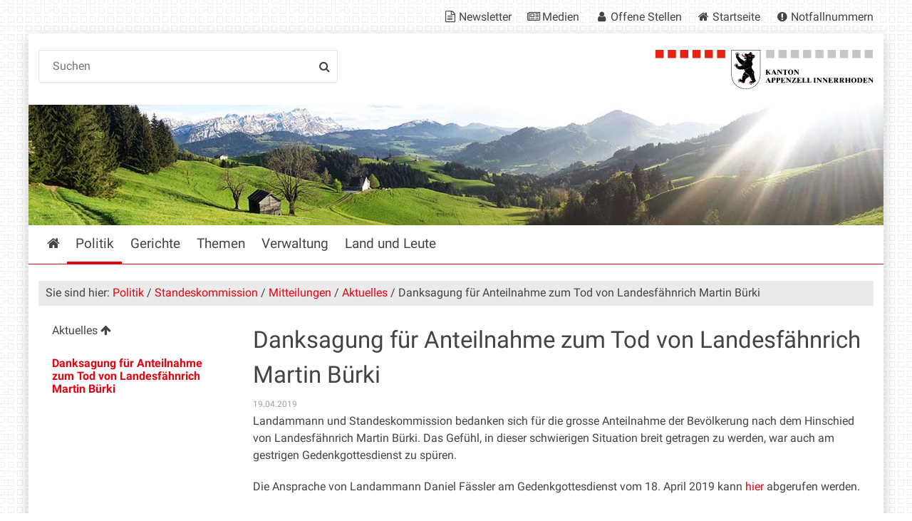

--- FILE ---
content_type: text/html;charset=utf-8
request_url: https://www.ai.ch/politik/standeskommission/mitteilungen/aktuelles/danksagung-fuer-anteilnahme-zum-tod-von-landesfaehnrich-martin-buerki
body_size: 7581
content:
<!DOCTYPE html>
<html xmlns="http://www.w3.org/1999/xhtml" lang="de" class="blueberry-government" xml:lang="de">
  <head><meta http-equiv="Content-Type" content="text/html; charset=UTF-8" />
    
    
    
    
    
  <meta name="viewport" content="width=device-width, initial-scale=1.0, maximum-scale=5.0, minimum-scale=1.0" /><meta name="description" content="Landammann und Standeskommission bedanken sich für die grosse Anteilnahme der Bevölkerung nach dem Hinschied von Landesfähnrich Martin Bürki." /><meta name="twitter:card" content="summary" /><meta name="msapplication-config" content="https://www.ai.ch/browserconfig.xml?r=072bef292df3560ddca085f6475f51f21f3fe09dd2f2ed74f701f132c68760e2" /><meta name="theme-color" content="#ffffff" /><meta name="viewport" content="width=device-width, initial-scale=1.0, maximum-scale=5.0, minimum-scale=1.0" /><meta property="og:title" content="Danksagung für Anteilnahme zum Tod von Landesfähnrich Martin Bürki" /><meta property="og:type" content="website" /><meta property="og:url" content="https://www.ai.ch/politik/standeskommission/mitteilungen/aktuelles/danksagung-fuer-anteilnahme-zum-tod-von-landesfaehnrich-martin-buerki" /><meta property="og:image" content="https://www.ai.ch/++resource++ai/images/wappen_rund.png" /><meta property="og:site_name" content="Appenzell Innerrhoden" /><meta property="og:description" content="Landammann und Standeskommission bedanken sich für die grosse Anteilnahme der Bevölkerung nach dem Hinschied von Landesfähnrich Martin Bürki." /><meta property="fb:app_id" content="" /><meta property="fb:admins" content="" /><meta name="twitter:image" content="https://www.ai.ch/++resource++ai/images/wappen_rund.png" /><meta name="generator" content="Plone - http://plone.com" /><title>Danksagung für Anteilnahme zum Tod von Landesfähnrich Martin Bürki — Appenzell Innerrhoden</title><base href="https://www.ai.ch/politik/standeskommission/mitteilungen/aktuelles/danksagung-fuer-anteilnahme-zum-tod-von-landesfaehnrich-martin-buerki/" /><style rel="stylesheet" type="text/css" id="headerimage-css" class="top">
body .navigation:before {
    background-image: url(https://www.ai.ch/bilderpools/stadt/panorama-vor-saul-web.jpg/@@images/4641ed1d-76b8-4107-97e3-3328748863f8.jpeg);
    height: 169px;
}

@media (max-width: 1024px) {
    body .navigation:before {
        height: 144px;
    }
}

</style><style type="text/css">

  /* Hide globalstatusmessage within the control panel
   * pending fix of Products.CMFPlone #2947
   */
  #content #globalstatusmessage {
    display: none;
  }
</style><link rel="canonical" href="https://www.ai.ch/politik/standeskommission/mitteilungen/aktuelles/danksagung-fuer-anteilnahme-zum-tod-von-landesfaehnrich-martin-buerki" /><link rel="apple-touch-icon" sizes="180x180" href="https://www.ai.ch/@@logo/icon/APPLE_TOUCH_ICON?r=072bef292df3560ddca085f6475f51f21f3fe09dd2f2ed74f701f132c68760e2" /><link rel="icon" type="image/png" sizes="32x32" href="https://www.ai.ch/@@logo/icon/FAVICON_32X32?r=072bef292df3560ddca085f6475f51f21f3fe09dd2f2ed74f701f132c68760e2" /><link rel="icon" type="image/png" sizes="16x16" href="https://www.ai.ch/@@logo/icon/FAVICON_16X16?r=072bef292df3560ddca085f6475f51f21f3fe09dd2f2ed74f701f132c68760e2" /><link rel="icon" href="https://www.ai.ch/@@logo/icon/FAVICON?r=072bef292df3560ddca085f6475f51f21f3fe09dd2f2ed74f701f132c68760e2" /><link rel="manifest" href="https://www.ai.ch/manifest.json?r=072bef292df3560ddca085f6475f51f21f3fe09dd2f2ed74f701f132c68760e2" /><link rel="search" href="https://www.ai.ch/@@search" title="Website durchsuchen" /><link rel="stylesheet" type="text/css" href="https://www.ai.ch/++plone++production/++unique++2025-12-01T14:21:53.356546/default.css" data-bundle="production" /><link rel="stylesheet" type="text/css" href="https://www.ai.ch/++plone++static/++unique++None/plone-compiled.css" data-bundle="plone" /><link rel="stylesheet" type="text/css" href="https://www.ai.ch/collective.js.jqueryui.custom.min.css?version=None" data-bundle="jqueryui" /><link rel="stylesheet" type="text/css" href="https://www.ai.ch/++plone++static/++unique++2024-10-23%2018%3A46%3A19.580542/plone-legacy-compiled.css" data-bundle="plone-legacy" /><link rel="stylesheet" type="text/css" href="https://www.ai.ch/++plone++static/++unique++2024-10-23%2018%3A46%3A20.873481/geo-compiled.css" data-bundle="geo" /><link rel="stylesheet" type="text/css" href="https://www.ai.ch/++plone++static/++unique++2024-10-23%2018%3A46%3A35.347485/openlayers-compiled.css" data-bundle="openlayers" /><link rel="stylesheet" type="text/css" href="https://www.ai.ch/theming.css?cachekey=b9e76b8c5d1eb31a2d1452248ede5a1d" /><script type="text/javascript">PORTAL_URL = 'https://www.ai.ch';</script><script type="text/javascript" src="https://www.ai.ch/++plone++production/++unique++2025-12-01T14:21:53.356546/default.js" data-bundle="production"></script><script type="text/javascript" src="https://www.ai.ch/++plone++static/++unique++None/plone-compiled.min.js" data-bundle="plone"></script><script type="text/javascript" src="https://www.ai.ch/++resource++ai/js/web-compiled.js?version=None" data-bundle="ai-web-resources"></script><script type="text/javascript" src="https://www.ai.ch/collective.js.jqueryui.custom.min.js?version=None" data-bundle="jqueryui"></script><script type="text/javascript" src="https://www.ai.ch/++plone++static/++unique++2024-10-23%2018%3A46%3A19.580542/plone-legacy-compiled.js" data-bundle="plone-legacy"></script><script type="text/javascript" src="https://www.ai.ch/++plone++static/++unique++2024-10-23%2018%3A46%3A20.873481/geo-compiled.min.js" data-bundle="geo" defer="defer"></script><script type="text/javascript" src="https://www.ai.ch/++plone++ftw.simplelayout/++unique++2024-10-23%2018%3A46%3A21.583354/simplelayout-mapblock.js" data-bundle="ftw-simplelayout-mapblock-resources"></script><script type="text/javascript" src="https://www.ai.ch/++plone++static/++unique++2024-10-23%2018%3A46%3A35.347485/openlayers-compiled.min.js" data-bundle="openlayers"></script><script type="text/javascript">PORTAL_URL = 'https://www.ai.ch';</script><script type="text/javascript">
        jQuery(function($){
            if (typeof($.datepicker) != "undefined"){
              $.datepicker.setDefaults(
                jQuery.extend($.datepicker.regional['de'],
                {dateFormat: 'dd.mm.yy'}));
            }
        });
        </script><script id="ftw-mobile-list-template" type="text/x-handlebars-template">

    <ul class="mobile-menu mobile-menu-{{name}}">
        {{#each items}}

            <li><a href="{{url}}">{{label}}</a></li>

         {{/each}}

    </ul>

</script><script id="ftw-mobile-navigation-template" type="text/x-handlebars-template">

    <div class="mobile-menu mobile-menu-{{name}}">

        {{#if settings.show_tabs}}
        <ul class="topLevelTabs">
            {{#each toplevel}}

                <li class="{{cssclass}}"><a href="{{url}}">{{title}}</a></li>

             {{/each}}

        </ul>
        {{/if}}

        <div class="tabPanes">
            <div class="tabPane">
                <ul class="{{classes}}">
                  {{#if parentNode}}

                  <li class="navParentNode {{#if parentNode.active}}navActiveNode{{/if}}">
                      <a href="{{parentNode.url}}" class="mobileActionNav up"
                         title="{{i18n "label_goto_parent"}} {{parentNode.title}}">
                          <span>{{i18n "label_goto_parent"}} {{parentNode.title}}</span>
                      </a>

                      <a href="{{parentNode.url}}">{{parentNode.title}}</a>
                  </li>

                  {{/if}}

                  {{#if currentNode.visible }}
                  <li class="navCurrentNode {{#if currentNode.active}}navActiveNode{{/if}}">
                      <a href="{{currentNode.url}}">{{currentNode.title}}</a>
                  </li>
                  {{/if}}

                  {{> list}}
                </ul>
            </div>
        </div>

    </div>
</script><script id="ftw-mobile-navigation-list-template" type="text/x-handlebars-template">
     {{#each nodes}}
        <li class="node {{#if has_children}}has-children{{else}}has-no-children{{/if}} {{#if active}}navActiveNode{{/if}}">

            <a href="{{url}}"{{#if externallink}} class="external-link"{{/if}}>{{title}}</a>

            <a href="{{url}}" class="mobileActionNav down"
               title="{{i18n "label_goto_children"}} {{title}}">
                <span>{{i18n "label_goto_children"}} {{title}}</span>
            </a>

            {{#if nodes}}
                <ul>
                    {{> list}}
                </ul>
            {{/if}}
        </li>
    {{/each}}
</script></head>
  <body id="visual-portal-wrapper" class="frontend icons-on pat-markspeciallinks plone-5 portaltype-ftw-news-news section-politik site-platform subsection-standeskommission subsection-standeskommission-mitteilungen subsection-standeskommission-mitteilungen-aktuelles template-simplelayout-view thumbs-on userrole-anonymous viewpermission-view has-nav-column has-content-column" dir="ltr" data-i18ncatalogurl="https://www.ai.ch/plonejsi18n" data-pat-plone-modal="{&quot;actionOptions&quot;: {&quot;displayInModal&quot;: false}}" data-view-url="https://www.ai.ch/politik/standeskommission/mitteilungen/aktuelles/danksagung-fuer-anteilnahme-zum-tod-von-landesfaehnrich-martin-buerki" data-pat-markspeciallinks="{&quot;external_links_open_new_window&quot;: true, &quot;mark_special_links&quot;: true}" data-ftw-colorbox-options="{&quot;photo&quot;: true,&quot;current&quot;: &quot;{current}/{total}&quot;,&quot;maxWidth&quot;: &quot;100%&quot;,&quot;maxHeight&quot;: &quot;100%&quot;}" data-portal-url="https://www.ai.ch" data-pat-pickadate="{&quot;selectYears&quot;: 200}" data-base-url="https://www.ai.ch/politik/standeskommission/mitteilungen/aktuelles/danksagung-fuer-anteilnahme-zum-tod-von-landesfaehnrich-martin-buerki"><div class="masthead">
      <div class="row">
        <div id="ftw-mobile-wrapper">
    <nav id="ftw-mobile-menu-buttons" data-navrooturl="https://www.ai.ch" data-portaltitle=" Appenzell Innerrhoden" data-currenturl="https://www.ai.ch/politik/standeskommission/mitteilungen/aktuelles/danksagung-fuer-anteilnahme-zum-tod-von-landesfaehnrich-martin-buerki" data-i18n="{&amp;quot;label_goto_children&amp;quot;: &amp;quot;Link zu den Inhalten von: &amp;quot;, &amp;quot;label_goto_parent&amp;quot;: &amp;quot;Link zum \u00fcbergeordneten Inhalt: &amp;quot;}">
        <ul>
            <li id="navigation-mobile-button">
                
<a href="#" data-mobile_endpoint="@@mobilenav" data-mobile_startup_cachekey="dfd569968a93542d1ce23d4c56fcb244" data-mobile_template="ftw-mobile-navigation-template" data-mobile_settings="{&quot;show_tabs&quot;: true, &quot;show_two_levels_on_root&quot;: false}" data-mobile_data="[]" data-mobile_label="Mobile navigation">
    Mobile navigation
</a>

            </li>
            <li id="servicenavigation-mobile-button">
                
<a href="#" data-mobile_endpoint="" data-mobile_startup_cachekey="" data-mobile_template="ftw-mobile-list-template" data-mobile_settings="{}" data-mobile_data="[{&quot;url&quot;: &quot;https://www.ai.ch/aktuelles/newsletter&quot;, &quot;icon&quot;: &quot;file-text-o&quot;, &quot;target&quot;: &quot;_blank&quot;, &quot;label&quot;: &quot;Newsletter&quot;}, {&quot;url&quot;: &quot;https://www.ai.ch/medien&quot;, &quot;icon&quot;: &quot;newspaper-o&quot;, &quot;target&quot;: &quot;_blank&quot;, &quot;label&quot;: &quot;Medien&quot;}, {&quot;url&quot;: &quot;https://www.ai.ch/themen/arbeiten-bei-der-kantonalen-verwaltung/offene-stellen-1&quot;, &quot;icon&quot;: &quot;user&quot;, &quot;target&quot;: &quot;_blank&quot;, &quot;label&quot;: &quot;Offene Stellen&quot;}, {&quot;url&quot;: &quot;https://www.ai.ch&quot;, &quot;icon&quot;: &quot;home&quot;, &quot;target&quot;: &quot;_blank&quot;, &quot;label&quot;: &quot;Startseite&quot;}, {&quot;url&quot;: &quot;https://www.ai.ch/themen/sicherheit/notfall&quot;, &quot;icon&quot;: &quot;exclamation-circle&quot;, &quot;target&quot;: &quot;_blank&quot;, &quot;label&quot;: &quot;Notfallnummern&quot;}]" data-mobile_label="Service Navigation">
    Service Navigation
</a>

            </li>
        </ul>
    </nav>
    <div id="ftw-mobile-menu" aria-hidden="true"></div>
    <div id="ftw-mobile-menu-overlay"></div>
</div>
        
        <a id="portal-mobilelogo" href="https://www.ai.ch">
   <img src="https://www.ai.ch/@@logo/logo/MOBILE_LOGO?r=072bef292df3560ddca085f6475f51f21f3fe09dd2f2ed74f701f132c68760e2" />
</a>
        <div id="portal-top">
          
          
          <div id="service-navigation">

        <h2 class="hiddenStructure">Servicenavigation</h2>
        <ul>
            
                <li>
                    <a class="fa-icon fa-file-text-o" href="https://www.ai.ch/aktuelles/newsletter" target="_blank">Newsletter</a>
                </li>
            
                <li>
                    <a class="fa-icon fa-newspaper-o" href="https://www.ai.ch/medien" target="_blank">Medien</a>
                </li>
            
                <li>
                    <a class="fa-icon fa-user" href="https://www.ai.ch/themen/arbeiten-bei-der-kantonalen-verwaltung/offene-stellen-1" target="_blank">Offene Stellen</a>
                </li>
            
                <li>
                    <a class="fa-icon fa-home" href="https://www.ai.ch" target="_blank">Startseite</a>
                </li>
            
                <li>
                    <a class="fa-icon fa-exclamation-circle" href="https://www.ai.ch/themen/sicherheit/notfall" target="_blank">Notfallnummern</a>
                </li>
            

            
        </ul>

    </div>
          <div id="portal-languageselector-wrapper">
            
          </div>
        </div>
      </div>
    </div><div id="container">
      <div id="page-wrapper" class="clearfix">
        <div id="header" class="clearfix">
          <div class="logo">
            <a id="portal-logo" href="https://www.ai.ch">
   <img src="https://www.ai.ch/@@logo/logo/get_logo?r=072bef292df3560ddca085f6475f51f21f3fe09dd2f2ed74f701f132c68760e2" />
</a>
            <h2 class="hiddenStructure">Logo</h2>
            <div id="portal-searchbox">

    <form id="searchGadget_form" action="https://www.ai.ch/@@search">
    <div class="LSBox">
        <label class="hiddenStructure" for="searchGadget">Website durchsuchen</label>

        <input name="SearchableText" type="text" size="18" title="Suchen" placeholder="Suchen" class="searchField" id="searchGadget" />

        <input class="searchButton" tabindex="-1" type="submit" value="Suche" />

        <ul id="currentfolder_item">
          <li class="currentFolderItem ui-menu-item">
              <span>
                  <input type="checkbox" tabindex="-1" id="searchbox_currentfolder_only" name="path" class="folder_path" value="/ai/platform/politik/standeskommission/mitteilungen/aktuelles/danksagung-fuer-anteilnahme-zum-tod-von-landesfaehnrich-martin-buerki" />
                  <label for="searchbox_currentfolder_only">Nur auf Unterseiten</label>
              </span>
          </li>
        </ul>

        <div id="search-no-results-message" aria-hidden="true">Keine Ergebnisse gefunden</div>

        <div id="search-amount-results-found-message" aria-hidden="true">Resultate gefunden, benutze die Pfeiltasten Hoch und Runter um zu navigieren.</div>

        <div id="search-one-result-found-message" aria-hidden="true">Resultat gefunden, benutze die Pfeiltasten Hoch und Runter um zu navigieren.</div>

        <input type="hidden" name="facet" value="true" />
<input type="hidden" name="facet.field" value="portal_type" />
<input type="hidden" name="fq" value="site_area:&quot;Appenzell Innerrhoden&quot;" />

    </div>
    </form>

</div>
          </div>
          <div class="navigation">
            <div class="navigation-row">
              <nav class="global-navigation">
                <ul id="portal-globalnav" role="menubar"><li id="portaltab-index_html" class="plain"><a href="https://www.ai.ch" role="menuitem" aria-haspopup="true" aria-owns="nav_index_html" aria-controls="nav_index_html" aria-describedby="">Startseite</a></li><li id="portaltab-politik" class="selected"><a href="https://www.ai.ch/politik" role="menuitem" aria-haspopup="true" aria-owns="nav_politik" aria-controls="nav_politik" data-flyout-cachekey="3d243f07c0c9277f72d8de5ccd4fc627" aria-describedby="menu-selected">Politik</a></li><li id="portaltab-gerichte" class="plain"><a href="https://www.ai.ch/gerichte" role="menuitem" aria-haspopup="true" aria-owns="nav_gerichte" aria-controls="nav_gerichte" data-flyout-cachekey="c62670ea97e859f126e3962f44bd02b0" aria-describedby="">Gerichte</a></li><li id="portaltab-themen" class="plain"><a href="https://www.ai.ch/themen" role="menuitem" aria-haspopup="true" aria-owns="nav_themen" aria-controls="nav_themen" data-flyout-cachekey="a94aeccf3ab6dcb5aeb0f748a77c8269" aria-describedby="">Themen</a></li><li id="portaltab-verwaltung" class="plain"><a href="https://www.ai.ch/verwaltung" role="menuitem" aria-haspopup="true" aria-owns="nav_verwaltung" aria-controls="nav_verwaltung" data-flyout-cachekey="bd908323dc165603cb0d7524073cfb1b" aria-describedby="">Verwaltung</a></li><li id="portaltab-land-und-leute" class="plain"><a href="https://www.ai.ch/land-und-leute" role="menuitem" aria-haspopup="true" aria-owns="nav_land-und-leute" aria-controls="nav_land-und-leute" data-flyout-cachekey="65e9d5202a1cc80d045875e69b30f44b" aria-describedby="">Land und Leute</a></li></ul>
              </nav>
            </div>
          </div>
          <div id="globalstatusmessage">
          </div>
      


      <div>
      </div>
    
          <!-- closes #header -->
        </div>

        <div id="columns" class="clearfix">
          
          <div class="row">
            <div id="breadcrumbs-wrapper">
              <div id="portal-breadcrumbs">
  <div class="container">
    <span id="breadcrumbs-you-are-here" class="hiddenStructure">Sie sind hier:</span>
    <ol aria-labelledby="breadcrumbs-you-are-here">
      <li id="breadcrumbs-home">
        <a href="https://www.ai.ch">Startseite</a>
      </li>
      <li id="breadcrumbs-1">
        
          <a href="https://www.ai.ch/politik">Politik</a>
          
        
      </li>
      <li id="breadcrumbs-2">
        
          <a href="https://www.ai.ch/politik/standeskommission">Standeskommission</a>
          
        
      </li>
      <li id="breadcrumbs-3">
        
          <a href="https://www.ai.ch/politik/standeskommission/mitteilungen">Mitteilungen</a>
          
        
      </li>
      <li id="breadcrumbs-4">
        
          <a href="https://www.ai.ch/politik/standeskommission/mitteilungen/aktuelles">Aktuelles</a>
          
        
      </li>
      <li id="breadcrumbs-5">
        
          
          <span id="breadcrumbs-current">Danksagung für Anteilnahme zum Tod von Landesfähnrich Martin Bürki</span>
        
      </li>
    </ol>
  </div>
</div>

              <div id="document-actions">
        

        

    </div>

              <div class="visualClear"></div>

            </div>
          </div>

          <div class="row">

            <div id="column-navigation">
      
        
<div class="portletWrapper" id="portletwrapper-706c6f6e652e6c656674636f6c756d6e0a636f6e746578740a2f61692f706c6174666f726d0a6e617669676174696f6e" data-portlethash="706c6f6e652e6c656674636f6c756d6e0a636f6e746578740a2f61692f706c6174666f726d0a6e617669676174696f6e">

  <nav class="navigation-tree">
      <ul role="menubar">

          <li class="parent">
              <a role="menuitem" href="https://www.ai.ch/politik/standeskommission/mitteilungen/aktuelles">
                 <span> Aktuelles</span>
              </a>
              

            <ul>

                <li class="current">
                    <a role="menuitem">Danksagung für Anteilnahme zum Tod von Landesfähnrich Martin Bürki</a>

                  <ul>
                      
                  </ul>

                </li>
            </ul>
          </li>
      </ul>
  </nav>

</div>


      
    </div>


            <div id="column-content">

      

      <div>


        

        <article id="content">

          

          <header>
            <div id="viewlet-above-content-title"><span id="social-tags-body" style="display: none" itemscope="" itemtype="http://schema.org/WebPage">
  <span itemprop="name">Danksagung für Anteilnahme zum Tod von Landesfähnrich Martin Bürki</span>
  <span itemprop="description">Landammann und Standeskommission bedanken sich für die grosse Anteilnahme der Bevölkerung nach dem Hinschied von Landesfähnrich Martin Bürki.</span>
  <span itemprop="url">https://www.ai.ch/politik/standeskommission/mitteilungen/aktuelles/danksagung-fuer-anteilnahme-zum-tod-von-landesfaehnrich-martin-buerki</span>
  <span itemprop="image">https://www.ai.ch/logo.png</span>
</span>

</div>
            
        
            <h1 class="documentFirstHeading">Danksagung für Anteilnahme zum Tod von Landesfähnrich Martin Bürki</h1>
        
    
            <div id="viewlet-below-content-title">




    <span class="news-date">19.04.2019</span>


</div>

            
              <div class="documentDescription description">Landammann und Standeskommission bedanken sich für die grosse Anteilnahme der Bevölkerung nach dem Hinschied von Landesfähnrich Martin Bürki.</div>

            
          </header>

          <div id="viewlet-above-content-body"></div>
          <div id="content-core">
            <div>

        <input type="hidden" name="_authenticator" value="ab42d39ff658baf4b69d0e4946a3ca36ec910dc7" />
        <div id="default" data-sl-settings="{&quot;canEdit&quot;: false, &quot;canChangeLayout&quot;: false}" class="sl-simplelayout"><div class="sl-layout"><div class="sl-layout-content " data-config="{}"><div class="sl-columns"><div class="sl-column sl-col-1"><div class="sl-block ftw-simplelayout-textblock" data-type="ftw-simplelayout-textblock" data-uid="960c42e3957d462ebb868cfd10639215" data-url="https://www.ai.ch/politik/standeskommission/mitteilungen/aktuelles/danksagung-fuer-anteilnahme-zum-tod-von-landesfaehnrich-martin-buerki/text-mitteilung"><a name="text-mitteilung" id="text-mitteilung"></a><div class="sl-block-content">

    <div class="block-wrapper">
        
  


    
      
    


    
      
      <p>Landammann und Standeskommission bedanken sich für die grosse Anteilnahme der Bevölkerung nach dem Hinschied von Landesfähnrich Martin Bürki. Das Gefühl, in dieser schwierigen Situation breit getragen zu werden, war auch am gestrigen Gedenkgottesdienst zu spüren.</p>
<p>Die Ansprache von Landammann Daniel Fässler am Gedenkgottesdienst vom 18. April 2019 kann <a title="" href="https://www.ai.ch/politik/standeskommission/mitteilungen/aktuelles/danksagung-fuer-anteilnahme-zum-tod-von-landesfaehnrich-martin-buerki/ftw-simplelayout-filelistingblock/abschiedsgottesdient-martin-burki-sel-ansprache.pdf" class="internal-link" target="_self">hier </a>abgerufen werden.</p>
<p>Für das Verständnis der Bevölkerung für die organisatorisch bedingten Einschränkungen bei den Parkplätzen im Dorf Appenzell während der Zeit des Gedenkgottesdienstes und die teilweise eingeschränkte Verfügbarkeit von Amtsstellen im Justiz-, Polizei- und Militärdepartement möchten wir uns ebenfalls bedanken.</p>
      
    


  


    </div>


</div></div></div></div></div></div>
</div>


    </div>
          </div>
          <div id="viewlet-below-content-body">






    <div class="visualClear"><!-- --></div>

    



<div class="socialMediaShareLink">

<iframe width="97" height="20" style="border:none;overflow:hidden" scrolling="no" frameborder="0" allowtransparency="true" src="https://www.facebook.com/plugins/share_button.php?href=https%3A%2F%2Fwww.ai.ch%2Fpolitik%2Fstandeskommission%2Fmitteilungen%2Faktuelles%2Fdanksagung-fuer-anteilnahme-zum-tod-von-landesfaehnrich-martin-buerki&amp;layout=button&amp;mobile_iframe=true&amp;width=97&amp;height=20&amp;appId"></iframe>

</div>
</div>

          
        </article>

        

<!--                 <metal:sub define-slot="sub" tal:content="nothing">
                   This slot is here for backwards compatibility only.
                   Don't use it in your custom templates.
                </metal:sub> -->
      </div>

      
      <footer>
        <div id="viewlet-below-content"><nav id="category" class="documentByLine" role="navigation">
  <span id="categories-filed-under">abgelegt unter:</span>
  <ul aria-labelledby="categories-filed-under">
    <li>
      <a href="https://www.ai.ch/@@search?Subject%3Alist=Medienmitteilungen" class="link-category" rel="nofollow">Medienmitteilungen</a>
    </li>
    <li>
      <a href="https://www.ai.ch/@@search?Subject%3Alist=Standeskommission" class="link-category" rel="nofollow">Standeskommission</a>
    </li>
  </ul>
</nav>





</div>
      </footer>
    </div>

            
          </div>

        </div>

        <div id="footer" class="clearfix"><div id="ftw-footer" class="row">
  <div id="footer-column-1" class="col-lg-3">
<div class="portletWrapper" id="portletwrapper-6674772e666f6f7465722e636f6c756d6e310a636f6e746578740a2f61692f706c6174666f726d0a706f72746c65745f737461746963" data-portlethash="6674772e666f6f7465722e636f6c756d6e310a636f6e746578740a2f61692f706c6174666f726d0a706f72746c65745f737461746963">

<section class="portlet portletStaticText portlet-static">

    <header class="portletHeader titleless">
          <h2>
             
          </h2>
    </header>

    <section class="portletItem">
        <div class="visualClear"><span><a title="" href="https://www.ai.ch/impressum" class="internal-link" target="_self">IMPRESSUM</a></span></div>
<div class="visualClear"><span><span><a class="email-link" href="mailto:webmaster@ai.ch?subject=Anliegen Website" target="_self" title="">WEBMASTER</a></span></span></div>
    </section>

    

</section>
</div>

</div>
  <div id="footer-column-2" class="col-lg-3">
<div class="portletWrapper" id="portletwrapper-6674772e666f6f7465722e636f6c756d6e320a636f6e746578740a2f61692f706c6174666f726d0a706f72746c65745f737461746963" data-portlethash="6674772e666f6f7465722e636f6c756d6e320a636f6e746578740a2f61692f706c6174666f726d0a706f72746c65745f737461746963">

<section class="portlet portletStaticText portlet-static">

    <header class="portletHeader titleless">
          <h2>
             
          </h2>
    </header>

    <section class="portletItem">
        <p><span><a title="" href="https://ai.clex.ch/" target="_self" class="external-link"><span class="internal-link"><span class="external-link">GESETZESSAMMLUNG</span></span><span class="internal-link"><span class="external-link"></span></span><span class="external-link"></span></a><a title="Geoportal - Geodaten Informationssystem Kanton AI" href="https://www.geoportal.ch/ktai/map/40" target="_self" class="external-link"><br />GEOPORTAL</a><br /><a href="https://www.ai.ch/../themen/arbeiten-bei-der-kantonalen-verwaltung/offene-stellen-1">JOBS</a><br /><a title="Medien-Infos kantonale Verwaltung" href="https://www.ai.ch/medien" target="_self" class="internal-link">MEDIEN</a></span><span> </span></p>
    </section>

    

</section>
</div>

</div>
  <div id="footer-column-3" class="col-lg-3">
<div class="portletWrapper" id="portletwrapper-6674772e666f6f7465722e636f6c756d6e330a636f6e746578740a2f61692f706c6174666f726d0a706f72746c65745f737461746963" data-portlethash="6674772e666f6f7465722e636f6c756d6e330a636f6e746578740a2f61692f706c6174666f726d0a706f72746c65745f737461746963">

<section class="portlet portletStaticText portlet-static">

    <header class="portletHeader titleless">
          <h2>
             
          </h2>
    </header>

    <section class="portletItem">
        <p><span>Bleiben Sie in Kontakt mit uns auf Social Media:</span></p>
<ul>
<li><a href="https://www.instagram.com/kanton_ai/"><img src="https://www.ai.ch/medien/der-kanton-appenzell-i-rh-auf-social-media/bilder/instagram-1581266_1280.jpg/@@images/1da69b3d-e221-4036-ac62-d8cdb6322bed.jpeg" title="instagram-1581266_1280.jpg" height="29" width="29" alt="instagram-1581266_1280.jpg" class="image-inline" /> Instagram</a></li>
<li><a href="https://www.linkedin.com/company/kanton-appenzell-innerrhoden/?viewAsMember=true"><img src="https://www.ai.ch/medien/der-kanton-appenzell-i-rh-auf-social-media/bilder/li-in-bug.png/@@images/1ecdb000-4596-412f-8aec-ee3205e65fa0.png" title="LI-In-Bug.png" height="29" width="29" alt="LI-In-Bug.png" class="image-inline" /> LinkedIn</a></li>
</ul>
    </section>

    

</section>
</div>

</div>
  <div id="footer-column-4" class="col-lg-3">
<div class="portletWrapper" id="portletwrapper-6674772e666f6f7465722e636f6c756d6e340a636f6e746578740a2f61692f706c6174666f726d0a706f72746c65745f737461746963" data-portlethash="6674772e666f6f7465722e636f6c756d6e340a636f6e746578740a2f61692f706c6174666f726d0a706f72746c65745f737461746963">

<section class="portlet portletStaticText portlet-static">

    <header class="portletHeader titleless">
          <h2>
             
          </h2>
    </header>

    <section class="portletItem">
        <p class=" ">Kantonale Verwaltung <br />Appenzell Innerrhoden<br />Ratskanzlei<br />Marktgasse 2<br />9050 Appenzell</p>
<p class=" "><a href="https://www.ai.ch/verwaltung/ratskanzlei/kontakt/@@contact" title="">Kontaktformular Ratskanzlei<br /></a>Telefon +41 71 788 93 11 <a href="https://www.ai.ch/verwaltung/ratskanzlei/kontakt/@@contact" title=""><br /></a></p>
<p><a title="" href="https://www.ai.ch/themen/staat-und-recht/kantonale-verwaltung/oeffnungszeiten" target="_self" class="internal-link">Öffnungszeiten</a> </p>
<p><a title="" href="https://www.ai.ch/themen/staat-und-recht/kantonale-verwaltung/oeffnungszeiten" target="_self" class="internal-link"> </a></p>
<p> </p>
    </section>

    

</section>
</div>

</div>
  <div class="visualClear"><!-- --></div>
  
</div></div>

      </div>
      <div id="bottom-actions">
        <div class="row">
          <ul id="portal-siteactions">

    <li id="siteaction-sitemap"><a href="https://www.ai.ch/sitemap" title="Übersicht">Übersicht</a></li>
    <li id="siteaction-contact_without_overlay"><a href="https://www.ai.ch/@@contact-info" title="Kontakt">Kontakt</a></li>
</ul>
        </div>
      </div><script>
  var _paq = window._paq = window._paq || [];
  /* tracker methods like "setCustomDimension" should be called before "trackPageView" */
  _paq.push(['trackPageView']);
  _paq.push(['enableLinkTracking']);
  (function() {
    var u="https://webcloud7.opsone-analytics.ch/";
    _paq.push(['setTrackerUrl', u+'matomo.php']);
    _paq.push(['setSiteId', window.location.href.startsWith('https://www.ai.ch/feuerschaugemeinde') ? '5' : '3']);
    var d=document, g=d.createElement('script'), s=d.getElementsByTagName('script')[0];
    g.async=true; g.src=u+'matomo.js'; s.parentNode.insertBefore(g,s);
  })();
</script>

      <!-- closes #container -->
    </div></body>
</html>

--- FILE ---
content_type: text/html; charset=utf-8
request_url: https://www.ai.ch/themen/flyoutnavigation/a94aeccf3ab6dcb5aeb0f748a77c8269
body_size: 687
content:
<nav aria-hidden="true" id="nav_themen">
    <div role="menubar">

        <ul>
            <li>
                <a role="menuitem" class="separator directtolink" href="https://www.ai.ch/themen">
                    Übersicht
                </a>
                <ul>
                    <li>
                        

                            <a role="menuitem" href="https://www.ai.ch/themen/themen-a-z" target="_self" class="ai_workflow-status-veroffentlicht">Themen A–Z</a>

                           

                    </li>
                    <li>
                        

                            <a role="menuitem" href="https://www.ai.ch/themen/persoenliches" target="_self" class="ai_workflow-status-veroffentlicht">Persönliches</a>

                           

                    </li>
                    <li>
                        

                            <a role="menuitem" href="https://www.ai.ch/themen/staat-und-recht" target="_self" class="ai_workflow-status-veroffentlicht">Staat und Recht</a>

                           

                    </li>
                    <li>
                        

                            <a role="menuitem" href="https://www.ai.ch/themen/wirtschaft-und-arbeit" target="_self" class="ai_workflow-status-veroffentlicht">Wirtschaft und Arbeit</a>

                           

                    </li>
                    <li>
                        

                            <a role="menuitem" href="https://www.ai.ch/themen/steuern" target="_self" class="ai_workflow-status-veroffentlicht">Steuern</a>

                           

                    </li>
                    <li>
                        

                            <a role="menuitem" href="https://www.ai.ch/themen/planen-und-bauen" target="_self" class="ai_workflow-status-veroffentlicht">Planen und Bauen</a>

                           

                    </li>
                    <li>
                        

                            <a role="menuitem" href="https://www.ai.ch/themen/landwirtschaft-tierhaltung" target="_self" class="ai_workflow-status-veroffentlicht">Landwirtschaft und Tierhaltung</a>

                           

                    </li>
                    <li>
                        

                            <a role="menuitem" href="https://www.ai.ch/themen/natur-und-umwelt" target="_self" class="ai_workflow-status-veroffentlicht">Natur und Umwelt</a>

                           

                    </li>
                    <li>
                        

                            <a role="menuitem" href="https://www.ai.ch/themen/versorgung-entsorgung" target="_self" class="ai_workflow-status-veroffentlicht">Ver- und Entsorgung</a>

                           

                    </li>
                    <li>
                        

                            <a role="menuitem" href="https://www.ai.ch/themen/bildung" target="_self" class="ai_workflow-status-veroffentlicht">Bildung</a>

                           

                    </li>
                    <li>
                        

                            <a role="menuitem" href="https://www.ai.ch/themen/freizeit-und-sport" target="_self" class="ai_workflow-status-veroffentlicht">Freizeit und Sport</a>

                           

                    </li>
                    <li>
                        

                            <a role="menuitem" href="https://www.ai.ch/themen/kultur-und-geschichte" target="_self" class="ai_workflow-status-veroffentlicht">Kultur und Geschichte</a>

                           

                    </li>
                    <li>
                        

                            <a role="menuitem" href="https://www.ai.ch/themen/gesundheit-alter-und-soziales" target="_self" class="ai_workflow-status-veroffentlicht">Gesundheit, Alter und Soziales</a>

                           

                    </li>
                    <li>
                        

                            <a role="menuitem" href="https://www.ai.ch/themen/auslaender" target="_self" class="ai_workflow-status-veroffentlicht">Ausländerinnen und Ausländer</a>

                           

                    </li>
                    <li>
                        

                            <a role="menuitem" href="https://www.ai.ch/themen/kinder-jugendliche-und-familie" target="_self" class="ai_workflow-status-veroffentlicht">Kinder, Jugendliche und Familie</a>

                           

                    </li>
                    <li>
                        

                            <a role="menuitem" href="https://www.ai.ch/themen/sicherheit" target="_self" class="ai_workflow-status-veroffentlicht">Sicherheit</a>

                           

                    </li>
                    <li>
                        

                            <a role="menuitem" href="https://www.ai.ch/themen/mobilitaet-und-verkehr" target="_self" class="ai_workflow-status-veroffentlicht">Mobilität und Verkehr</a>

                           

                    </li>
                    <li>
                        

                            <a role="menuitem" href="https://www.ai.ch/themen/arbeiten-bei-der-kantonalen-verwaltung" target="_self" class="ai_workflow-status-veroffentlicht">Arbeiten bei der kantonalen Verwaltung</a>

                           

                    </li>
                </ul>
            </li>
        </ul>

    </div>
</nav>


--- FILE ---
content_type: application/javascript; charset=utf-8
request_url: https://www.ai.ch/++plone++ftw.simplelayout/++unique++2024-10-23%2018%3A46%3A21.583354/simplelayout-mapblock.js
body_size: 1219
content:

/* reset requirejs definitions so that people who
   put requirejs in legacy compilation do not get errors */
var _old_define = define;
var _old_require = require;
define = undefined;
require = undefined;
try{

/* resource: ++resource++ftw.simplelayout.mapblock.resources/mapblock.js */
(function(){"use strict";var setMapHeight=function(maps){maps.each(function(index,map){$(map).css('height',$(map).width()/3*2);});};var initGoogleMaps=function(callback){var widget=$('.blockwidget-cgmap, .map-widget');if(widget.length>0){var googleJS=widget.data('googlejs');if(callback!==undefined)$.getScript(googleJS+'&callback='+callback);else $.getScript(googleJS,function(){if($.fn.collectivegeo){var maps=$(".blockwidget-cgmap").filter(":visible");setMapHeight(maps);maps.collectivegeo();}});}};$(document).on('blockMoved',function(event,data){var map=data.element.find('.blockwidget-cgmap');setMapHeight(map);map.collectivegeo('refresh');});$(function(){$(document).on("onBeforeClose",".overlay",function(){if($.fn.collectivegeo){var map=$(".blockwidget-cgmap").filter(":visible");setMapHeight(map);map.collectivegeo();}});$(window).on('maploadend',function(event,map){setTimeout(function(){map.map.setCenter(map.map.center,map.settings.zoom);},200);var maplayer=$(map.trigger).data('maplayer');if(maplayer){var initLayer=map.map.getLayersByName(maplayer);map.map.setBaseLayer(initLayer[0]);}});function initEdit(mapWidgets){if(mapWidgets.length===0)return;mapWidgets.collectivegeo();mapWidgets.collectivegeo("add_edit_layer");mapWidgets.collectivegeo("add_geocoder");var ol_map=mapWidgets.data('collectivegeo').mapwidget.map;ol_map.events.register('zoomend',ol_map,function(event){var zoom=event.object.zoom;var zoomField=$('[id^=form-widgets][id$=-zoomlevel]');if(zoomField!==undefined)zoomField.val(zoom);});ol_map.events.register('changebaselayer',ol_map,function(event){var layer=event.object.baseLayer.name;var layerField=$('[id^=form-widgets][id$=-maplayer]');if(layerField!==undefined)layerField.val(layer);});$(mapWidgets.closest(".sl-ajax")).on("scroll",function(){mapWidgets.collectivegeo("refresh");});}window.MapBlockEditInitializer=function(){if($.fn.collectivegeo){var mapWidgets=$(".map-widget .blockwidget-cgmap").filter(":visible");initEdit(mapWidgets);if(mapWidgets.data('collectivegeo')===undefined){if($('.blockwidget-cgmap').filter(':hidden').length>0){var tabs=$('form.autotabs .autotoc-level-1, select.formTabs, ul.formTabs');tabs.bind("click",function(e,index){var curpanel=$(this).parents('form').find('.autotoc-section.active');if(curpanel.length===0)curpanel=$(this).data('tabs').getCurrentPane();initEdit(curpanel.find('.blockwidget-cgmap'));});}return;}}};$(document).on("onLoad",".overlay",function(){if(typeof google==='object'&&typeof google.maps==='object')window.MapBlockEditInitializer();else initGoogleMaps('MapBlockEditInitializer');});});$(window).on('load',function(){initGoogleMaps();window.MapBlockEditInitializer();});})();
}catch(e){
    // log it
    if (typeof console !== "undefined"){
        console.log('Error loading javascripts!' + e);
    }
}finally{
    define = _old_define;
    require = _old_require;
}
